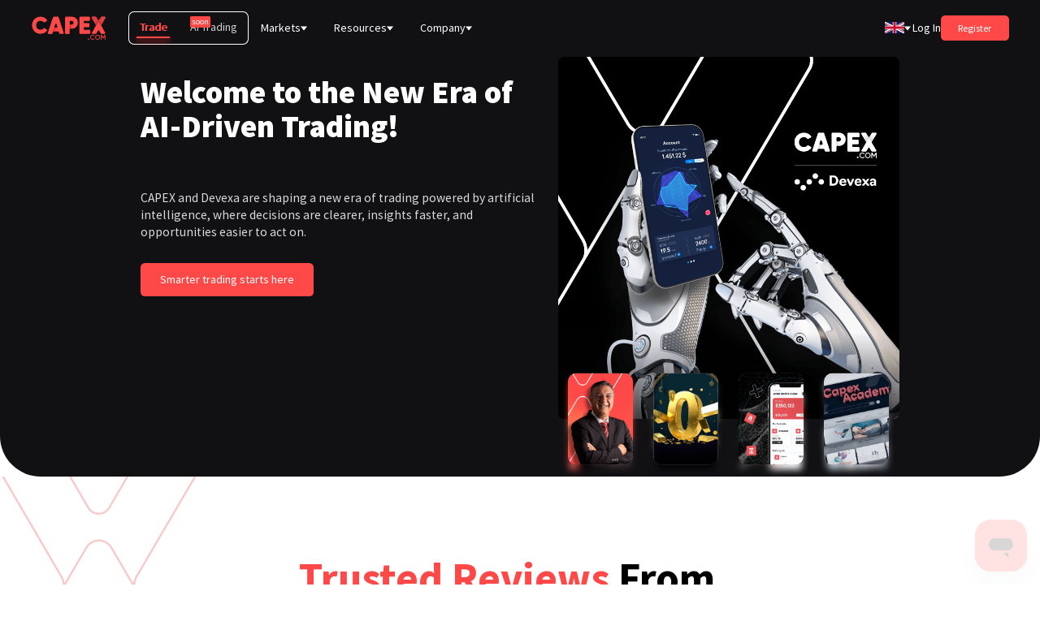

--- FILE ---
content_type: application/javascript; charset=utf-8
request_url: https://capex.com/_next/static/7RSHm9cB7R3_8pAmvNuHi/_ssgManifest.js
body_size: -762
content:
self.__SSG_MANIFEST=new Set(["\u002Far\u002F[[...slug]]","\u002Fen\u002F[[...slug]]","\u002Flat\u002F[[...slug]]"]);self.__SSG_MANIFEST_CB&&self.__SSG_MANIFEST_CB()